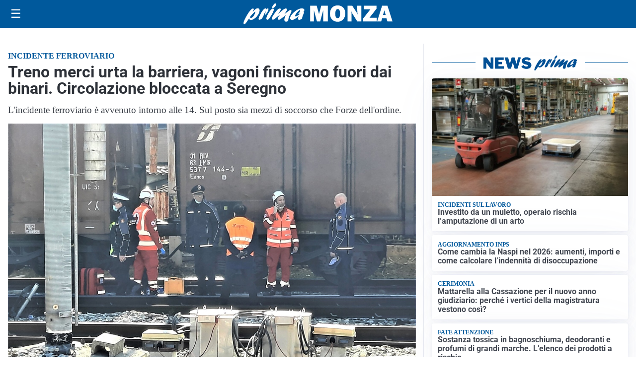

--- FILE ---
content_type: text/html; charset=utf8
request_url: https://primamonza.it/media/my-theme/widgets/list-posts/sidebar-video-piu-visti.html?ts=29497028
body_size: 651
content:
<div class="widget-title"><span>Video più visti</span></div>
<div class="widget-sidebar-featured-poi-lista">
            
                    <article class="featured">
                <a href="https://primamonza.it/attualita/il-giornale-di-vimercate-premia-i-suoi-baristi-del-cuore/">
                                            <figure><img width="480" height="300" src="https://primamonza.it/media/2026/01/WhatsApp-Image-2026-01-28-at-16.27.43-1-480x300.jpeg" class="attachment-thumbnail size-thumbnail wp-post-image" alt="Il Giornale di Vimercate premia i suoi Baristi del cuore" loading="lazy" sizes="(max-width: 480px) 480px, (max-width: 1024px) 640px, 1280px" decoding="async" /></figure>
                                        <div class="post-meta">
                                                    <span class="lancio">Ultimo atto</span>
                                                <h3>Il Giornale di Vimercate premia i suoi Baristi del cuore</h3>
                    </div>
                </a>
            </article>
                    
                    <article class="compact">
                <a href="https://primamonza.it/cronaca/tentarono-di-rubare-un-camion-pieno-di-giocattoli-due-ladri-arrestati/">
                    <div class="post-meta">
                                                    <span class="lancio">Indagini</span>
                                                <h3>Tentarono di rubare un camion pieno di giocattoli, due ladri arrestati</h3>
                    </div>
                </a>
            </article>
                    
                    <article class="compact">
                <a href="https://primamonza.it/attualita/medici-e-medicina-amiloidosi-cardiaca-rara-ma-non-troppo-tra-diagnostica-precoce-e-terapie/">
                    <div class="post-meta">
                                                    <span class="lancio">televisione</span>
                                                <h3>Medici e Medicina: amiloidosi cardiaca (rara ma non troppo) tra diagnostica precoce e terapie</h3>
                    </div>
                </a>
            </article>
            </div>

<div class="widget-footer"><a role="button" href="/multimedia/video/" class="outline widget-more-button">Altri video</a></div>

--- FILE ---
content_type: text/html; charset=utf8
request_url: https://primamonza.it/media/my-theme/widgets/list-posts/sidebar-idee-e-consigli.html?ts=29497028
body_size: 680
content:
<div class="widget-title"><span>Idee e consigli</span></div>
<div class="widget-sidebar-featured-poi-lista">
            
                    <article class="featured">
                <a href="https://primamonza.it/rubriche/idee-e-consigli/lat-machine-o-trazioni-alla-sbarra-quale-e-piu-efficace-per-lipertrofia-del-dorso/">
                                            <figure><img width="480" height="300" src="https://primamonza.it/media/2026/01/Palestra-480x300.jpg" class="attachment-thumbnail size-thumbnail wp-post-image" alt="Lat Machine o trazioni alla sbarra: quale è più efficace per l&#8217;ipertrofia del dorso?" loading="lazy" sizes="(max-width: 480px) 480px, (max-width: 1024px) 640px, 1280px" decoding="async" /></figure>
                                        <div class="post-meta">
                                                <h3>Lat Machine o trazioni alla sbarra: quale è più efficace per l&#8217;ipertrofia del dorso?</h3>
                    </div>
                </a>
            </article>
                    
                    <article class="compact">
                <a href="https://primamonza.it/rubriche/idee-e-consigli/pegno-mobiliare-non-possessorio-cose-e-come-funziona-secondo-andrea-centofanti/">
                    <div class="post-meta">
                                                <h3>Pegno mobiliare non possessorio: cos&#8217;è e come funziona secondo Andrea Centofanti</h3>
                    </div>
                </a>
            </article>
                    
                    <article class="compact">
                <a href="https://primamonza.it/rubriche/idee-e-consigli/smart-working-a-monza-come-rendere-inviolabile-la-propria-connessione/">
                    <div class="post-meta">
                                                <h3>Smart working a Monza: come rendere inviolabile la propria connessione</h3>
                    </div>
                </a>
            </article>
                    
                    <article class="compact">
                <a href="https://primamonza.it/rubriche/idee-e-consigli/che-cose-la-verifica-fiscale-della-guardia-di-finanza-e-come-comportarsi/">
                    <div class="post-meta">
                                                <h3>Che cos&#8217;è la verifica fiscale della Guardia di Finanza e come comportarsi</h3>
                    </div>
                </a>
            </article>
            </div>

<div class="widget-footer"><a role="button" href="/idee-e-consigli/" class="outline widget-more-button">Altre notizie</a></div>